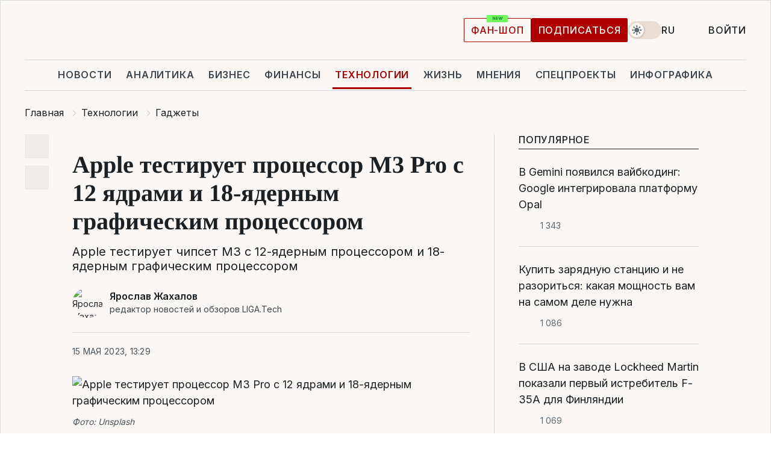

--- FILE ---
content_type: text/css
request_url: https://cdn.liga.net/assets/fonts/fonts.css
body_size: 68
content:
/* cyrillic-ext */
@font-face {
    font-family: 'Inter';
    font-style: normal;
    font-weight: 300;
    font-display: swap;
    src: url(/assets/fonts/Inter/Inter-Light.woff2) format('woff2');
}
/* cyrillic */
@font-face {
    font-family: 'Inter';
    font-style: normal;
    font-weight: 300;
    font-display: swap;
    src: url(/assets/fonts/Inter/Inter-Light.woff2) format('woff2');
}

/* latin-ext */
@font-face {
    font-family: 'Inter';
    font-style: normal;
    font-weight: 300;
    font-display: swap;
    src: url(/assets/fonts/Inter/Inter-Light.woff2) format('woff2');
}

/* cyrillic-ext */
@font-face {
    font-family: 'Inter';
    font-style: normal;
    font-weight: 400;
    font-display: swap;
    src: url(/assets/fonts/Inter/Inter-Cyrillic-ext.woff2) format('woff2');
    unicode-range: U+0460-052F, U+1C80-1C8A, U+20B4, U+2DE0-2DFF, U+A640-A69F, U+FE2E-FE2F;
}
/* cyrillic */
@font-face {
    font-family: 'Inter';
    font-style: normal;
    font-weight: 400;
    font-display: swap;
    src: url(/assets/fonts/Inter/Inter-Cyrillic.woff2) format('woff2');
    unicode-range: U+0301, U+0400-045F, U+0490-0491, U+04B0-04B1, U+2116;
}

/* latin-ext */
@font-face {
    font-family: 'Inter';
    font-style: normal;
    font-weight: 400;
    font-display: swap;
    src: url(/assets/fonts/Inter/Inter-Latin-ext.woff2) format('woff2');
    unicode-range: U+0100-02BA, U+02BD-02C5, U+02C7-02CC, U+02CE-02D7, U+02DD-02FF, U+0304, U+0308, U+0329, U+1D00-1DBF, U+1E00-1E9F, U+1EF2-1EFF, U+2020, U+20A0-20AB, U+20AD-20C0, U+2113, U+2C60-2C7F, U+A720-A7FF;
}
/* latin */
@font-face {
    font-family: 'Inter';
    font-style: normal;
    font-weight: 400;
    font-display: swap;
    src: url(/assets/fonts/Inter/Inter-Latin.woff2) format('woff2');
    unicode-range: U+0000-00FF, U+0131, U+0152-0153, U+02BB-02BC, U+02C6, U+02DA, U+02DC, U+0304, U+0308, U+0329, U+2000-206F, U+20AC, U+2122, U+2191, U+2193, U+2212, U+2215, U+FEFF, U+FFFD;
}
/* cyrillic-ext */
@font-face {
    font-family: 'Inter';
    font-style: normal;
    font-weight: 500;
    font-display: swap;
    src: url(/assets/fonts/Inter/Inter-Cyrillic-ext.woff2) format('woff2');
    unicode-range: U+0460-052F, U+1C80-1C8A, U+20B4, U+2DE0-2DFF, U+A640-A69F, U+FE2E-FE2F;
}
/* cyrillic */
@font-face {
    font-family: 'Inter';
    font-style: normal;
    font-weight: 500;
    font-display: swap;
    src: url(/assets/fonts/Inter/Inter-Cyrillic.woff2) format('woff2');
    unicode-range: U+0301, U+0400-045F, U+0490-0491, U+04B0-04B1, U+2116;
}

/* latin-ext */
@font-face {
    font-family: 'Inter';
    font-style: normal;
    font-weight: 500;
    font-display: swap;
    src: url(/assets/fonts/Inter/Inter-Latin-ext.woff2) format('woff2');
    unicode-range: U+0100-02BA, U+02BD-02C5, U+02C7-02CC, U+02CE-02D7, U+02DD-02FF, U+0304, U+0308, U+0329, U+1D00-1DBF, U+1E00-1E9F, U+1EF2-1EFF, U+2020, U+20A0-20AB, U+20AD-20C0, U+2113, U+2C60-2C7F, U+A720-A7FF;
}
/* latin */
@font-face {
    font-family: 'Inter';
    font-style: normal;
    font-weight: 500;
    font-display: swap;
    src: url(/assets/fonts/Inter/Inter-Latin.woff2) format('woff2');
    unicode-range: U+0000-00FF, U+0131, U+0152-0153, U+02BB-02BC, U+02C6, U+02DA, U+02DC, U+0304, U+0308, U+0329, U+2000-206F, U+20AC, U+2122, U+2191, U+2193, U+2212, U+2215, U+FEFF, U+FFFD;
}
/* cyrillic-ext */
@font-face {
    font-family: 'Inter';
    font-style: normal;
    font-weight: 600;
    font-display: swap;
    src: url(/assets/fonts/Inter/Inter-Cyrillic-ext.woff2) format('woff2');
    unicode-range: U+0460-052F, U+1C80-1C8A, U+20B4, U+2DE0-2DFF, U+A640-A69F, U+FE2E-FE2F;
}
/* cyrillic */
@font-face {
    font-family: 'Inter';
    font-style: normal;
    font-weight: 600;
    font-display: swap;
    src: url(/assets/fonts/Inter/Inter-Cyrillic.woff2) format('woff2');
    unicode-range: U+0301, U+0400-045F, U+0490-0491, U+04B0-04B1, U+2116;
}

/* latin-ext */
@font-face {
    font-family: 'Inter';
    font-style: normal;
    font-weight: 600;
    font-display: swap;
    src: url(/assets/fonts/Inter/Inter-Latin-ext.woff2) format('woff2');
    unicode-range: U+0100-02BA, U+02BD-02C5, U+02C7-02CC, U+02CE-02D7, U+02DD-02FF, U+0304, U+0308, U+0329, U+1D00-1DBF, U+1E00-1E9F, U+1EF2-1EFF, U+2020, U+20A0-20AB, U+20AD-20C0, U+2113, U+2C60-2C7F, U+A720-A7FF;
}
/* latin */
@font-face {
    font-family: 'Inter';
    font-style: normal;
    font-weight: 600;
    font-display: swap;
    src: url(/assets/fonts/Inter/Inter-Latin.woff2) format('woff2');
    unicode-range: U+0000-00FF, U+0131, U+0152-0153, U+02BB-02BC, U+02C6, U+02DA, U+02DC, U+0304, U+0308, U+0329, U+2000-206F, U+20AC, U+2122, U+2191, U+2193, U+2212, U+2215, U+FEFF, U+FFFD;
}
/* cyrillic-ext */
@font-face {
    font-family: 'Inter';
    font-style: normal;
    font-weight: 700;
    font-display: swap;
    src: url(/assets/fonts/Inter/Inter-Cyrillic-ext.woff2) format('woff2');
    unicode-range: U+0460-052F, U+1C80-1C8A, U+20B4, U+2DE0-2DFF, U+A640-A69F, U+FE2E-FE2F;
}
/* cyrillic */
@font-face {
    font-family: 'Inter';
    font-style: normal;
    font-weight: 700;
    font-display: swap;
    src: url(/assets/fonts/Inter/Inter-Cyrillic.woff2) format('woff2');
    unicode-range: U+0301, U+0400-045F, U+0490-0491, U+04B0-04B1, U+2116;
}
/* latin-ext */
@font-face {
    font-family: 'Inter';
    font-style: normal;
    font-weight: 700;
    font-display: swap;
    src: url(/assets/fonts/Inter/Inter-Latin-ext.woff2) format('woff2');
    unicode-range: U+0100-02BA, U+02BD-02C5, U+02C7-02CC, U+02CE-02D7, U+02DD-02FF, U+0304, U+0308, U+0329, U+1D00-1DBF, U+1E00-1E9F, U+1EF2-1EFF, U+2020, U+20A0-20AB, U+20AD-20C0, U+2113, U+2C60-2C7F, U+A720-A7FF;
}
/* latin */
@font-face {
    font-family: 'Inter';
    font-style: normal;
    font-weight: 700;
    font-display: swap;
    src: url(/assets/fonts/Inter/Inter-Latin.woff2) format('woff2');
    unicode-range: U+0000-00FF, U+0131, U+0152-0153, U+02BB-02BC, U+02C6, U+02DA, U+02DC, U+0304, U+0308, U+0329, U+2000-206F, U+20AC, U+2122, U+2191, U+2193, U+2212, U+2215, U+FEFF, U+FFFD;
}
/* cyrillic-ext */
@font-face {
    font-family: 'Tinos';
    font-style: normal;
    font-weight: 400;
    font-display: swap;
    src: url(/assets/fonts/Tinos/Tinos-Regular-Cyrillic-ext.woff2) format('woff2');
    unicode-range: U+0460-052F, U+1C80-1C8A, U+20B4, U+2DE0-2DFF, U+A640-A69F, U+FE2E-FE2F;
}
/* cyrillic */
@font-face {
    font-family: 'Tinos';
    font-style: normal;
    font-weight: 400;
    font-display: swap;
    src: url(/assets/fonts/Tinos/Tinos-Regular-Cyrillic.woff2) format('woff2');
    unicode-range: U+0301, U+0400-045F, U+0490-0491, U+04B0-04B1, U+2116;
}
/* latin-ext */
@font-face {
    font-family: 'Tinos';
    font-style: normal;
    font-weight: 400;
    font-display: swap;
    src: url(/assets/fonts/Tinos/Tinos-Regular-Latin-ext.woff2) format('woff2');
    unicode-range: U+0100-02BA, U+02BD-02C5, U+02C7-02CC, U+02CE-02D7, U+02DD-02FF, U+0304, U+0308, U+0329, U+1D00-1DBF, U+1E00-1E9F, U+1EF2-1EFF, U+2020, U+20A0-20AB, U+20AD-20C0, U+2113, U+2C60-2C7F, U+A720-A7FF;
}
/* latin */
@font-face {
    font-family: 'Tinos';
    font-style: normal;
    font-weight: 400;
    font-display: swap;
    src: url(/assets/fonts/Tinos/Tinos-Regular-Latin.woff2) format('woff2');
    unicode-range: U+0000-00FF, U+0131, U+0152-0153, U+02BB-02BC, U+02C6, U+02DA, U+02DC, U+0304, U+0308, U+0329, U+2000-206F, U+20AC, U+2122, U+2191, U+2193, U+2212, U+2215, U+FEFF, U+FFFD;
}
/* cyrillic-ext */
@font-face {
    font-family: 'Tinos';
    font-style: normal;
    font-weight: 700;
    font-display: swap;
    src: url(/assets/fonts/Tinos/Tinos-Bold-Cyrillic-ext.woff2) format('woff2');
    unicode-range: U+0460-052F, U+1C80-1C8A, U+20B4, U+2DE0-2DFF, U+A640-A69F, U+FE2E-FE2F;
}
/* cyrillic */
@font-face {
    font-family: 'Tinos';
    font-style: normal;
    font-weight: 700;
    font-display: swap;
    src: url(/assets/fonts/Tinos/Tinos-Bold-Cyrillic.woff2) format('woff2');
    unicode-range: U+0301, U+0400-045F, U+0490-0491, U+04B0-04B1, U+2116;
}
/* latin-ext */
@font-face {
    font-family: 'Tinos';
    font-style: normal;
    font-weight: 700;
    font-display: swap;
    src: url(/assets/fonts/Tinos/Tinos-Bold-Latin-ext.woff2) format('woff2');
    unicode-range: U+0100-02BA, U+02BD-02C5, U+02C7-02CC, U+02CE-02D7, U+02DD-02FF, U+0304, U+0308, U+0329, U+1D00-1DBF, U+1E00-1E9F, U+1EF2-1EFF, U+2020, U+20A0-20AB, U+20AD-20C0, U+2113, U+2C60-2C7F, U+A720-A7FF;
}
/* latin */
@font-face {
    font-family: 'Tinos';
    font-style: normal;
    font-weight: 700;
    font-display: swap;
    src: url(/assets/fonts/Tinos/Tinos-Bold-Latin.woff2) format('woff2');
    unicode-range: U+0000-00FF, U+0131, U+0152-0153, U+02BB-02BC, U+02C6, U+02DA, U+02DC, U+0304, U+0308, U+0329, U+2000-206F, U+20AC, U+2122, U+2191, U+2193, U+2212, U+2215, U+FEFF, U+FFFD;
}

--- FILE ---
content_type: text/css
request_url: https://cdn.liga.net/pages/paywall/index.css?v=2025121809
body_size: 736
content:
.pay-choice{display:flex;flex-direction:column;gap:10px}.pay-choice__item{display:flex;align-items:center;gap:10px;width:100%;height:26px;cursor:pointer;position:relative}.pay-choice__item input{position:absolute;left:0;right:0;top:0;bottom:0;width:100%;height:100%;opacity:0;z-index:85;cursor:pointer}.pay-choice__item input:checked~span{background:rgba(0,0,0,0) !important}.pay-choice__item input:checked~span::before{content:"";width:10px;height:10px;position:absolute;unset:0 50% 50 0;border-radius:50%;background:var(--body-color)}.pay-choice__item span{display:flex;align-items:center;justify-content:center;width:20px;height:20px;flex-shrink:0;border-radius:50%;border:1px solid var(--body-color)}.pay-choice__item svg{margin-left:auto}@media(max-width: 480px){.pay-choice__item svg{max-width:23%}}.pay-choice__text{font-size:.875rem;line-height:1}@media(min-width: 767px){.pay-choice__text{font-size:1rem}}.pay-choice__btn{margin-top:10px;background:#000 !important}.pay-choice__btn[disabled]{background:#000 !important;opacity:.5 !important}.pay-choice__send.loading{pointer-events:none}.pay-choice__send.loading::after{content:"";margin-left:8px;border:2px solid #fff;border-top:2px solid rgba(0,0,0,0);border-radius:50%;width:14px;height:14px;display:inline-block;animation:spin .6s linear infinite}@keyframes spin{to{transform:rotate(360deg)}}[data-theme=dark] .pay-choice__btn{background:#d5dadd !important}[data-theme=dark] .pay-choice__btn[disabled]{background:#d5dadd !important;opacity:.5 !important}.paywall{display:grid;gap:1.5rem;padding:1.5rem;background:var(--white-to-black);overflow:hidden;position:relative}@media(min-width: 767px){.paywall{padding:1.875rem;gap:3rem}}.paywall::before{content:"";position:absolute;left:0;right:0;bottom:100%;height:250px;background:linear-gradient(180deg, rgba(255, 255, 255, 0) 0%, #f9f7f4 100%)}.paywall__header{display:flex;gap:.75rem;align-items:center;flex-direction:column;text-align:center}@media(min-width: 767px){.paywall__header{gap:1.25rem}}.paywall__title{font-weight:600;font-size:1.5rem;line-height:2rem}.paywall__caption{font-size:1rem;color:var(--color3)}.paywall__grid{display:grid;gap:1.875rem;position:relative;z-index:1}@media(min-width: 767px){.paywall__grid{gap:.9375rem;grid-template-columns:1fr 1fr}}.paywall__helper{text-align:center;font-size:1rem}@media(min-width: 767px){.paywall__helper{margin-top:-25px}}.paywall__helper a{text-decoration:underline}[data-theme=dark] .paywall::before{background:linear-gradient(180deg, rgba(255, 255, 255, 0) 0%, #1a2024 100%)}.paywall-plan{display:flex;flex-direction:column;align-items:center;position:relative;gap:1rem;padding:1.5rem;background:var(--white-to-black);border-radius:2px;text-align:center;border:1px solid var(--bd)}@media(max-width: 766px){.paywall-plan{gap:16px}}.paywall-plan.accent{border-color:var(--red)}.paywall-plan.accent .paywall-plan__title{font-weight:bold;color:var(--red)}.paywall-plan.accent .paywall-plan__button{background:var(--red);border-color:var(--red)}.paywall-plan.accent .paywall-plan__button:hover{color:var(--white-color);background:var(--red-hover);border-color:var(--red-hover)}.paywall-plan__badge{display:inline-flex;align-items:center;justify-content:center}.paywall-plan__badge:not(.is-big){position:absolute;left:auto;right:auto;top:-12px}.paywall-plan__badge.is-big{gap:2px;padding:.125rem .75rem;background:#000;font-size:.75rem;line-height:1rem;color:var(--white-color);border-radius:50px}.paywall-plan__period{width:100%;font-weight:bold;font-size:1.125rem;line-height:1.5rem;text-transform:uppercase;padding-bottom:1rem;letter-spacing:1.08px;border-bottom:1px solid var(--bd)}.paywall-plan__title{font-weight:500;font-size:1rem;color:var(--color3);text-transform:uppercase}.paywall-plan__price{display:flex;align-items:center;justify-content:center;column-gap:.75rem;font-weight:bold;font-size:2.5rem;line-height:2.75rem;margin:auto 0;flex-wrap:wrap}.paywall-plan__price-old{font-weight:400;color:var(--color3);font-size:2.125rem;line-height:2.5rem;text-decoration:line-through}.paywall-plan__text{color:var(--color3);font-size:.875rem;line-height:1.25rem;margin:0 -15px}.paywall-plan__button{height:48px;width:100%;border-radius:50px;background:var(--dark-fixed);border-color:var(--gray4)}.paywall-plan__button:hover{background:var(--gray2);border-color:var(--gray4);color:var(--white-to-black)}.paywall-plan__button[disabled]{background:#d0d5d7;pointer-events:none;border:0}.paywall-plan__button.loading{pointer-events:none}.paywall-plan__button.loading::after{content:"";margin-left:8px;border:2px solid #fff;border-top:2px solid rgba(0,0,0,0);border-radius:50%;width:14px;height:14px;display:inline-block;animation:spin .6s linear infinite}@keyframes spin{to{transform:rotate(360deg)}}
